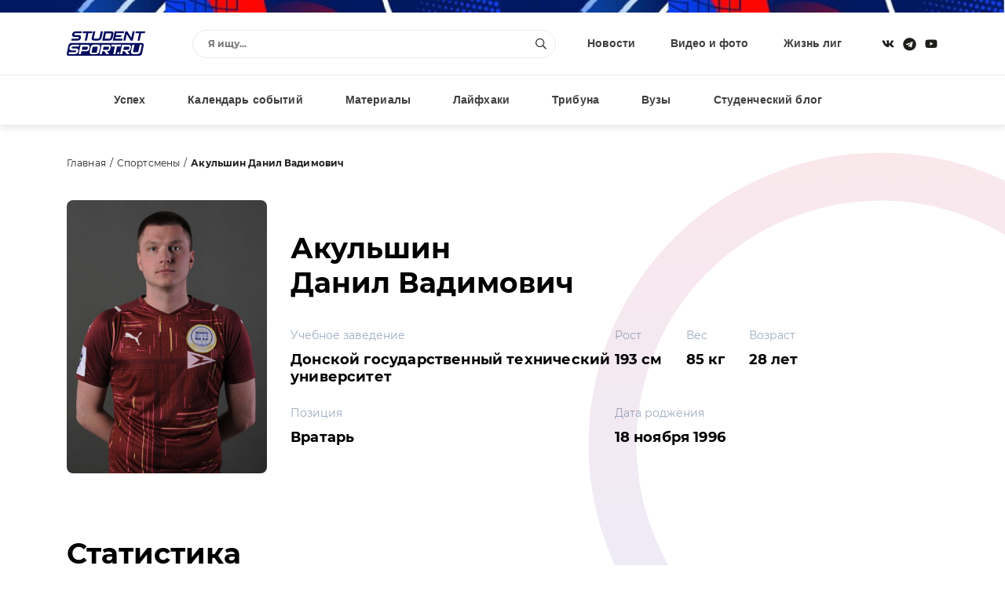

--- FILE ---
content_type: text/html; charset=windows-1251
request_url: https://www.studentsport.ru/sportsmans/akulshin-danil-vadimovich-701/
body_size: 16798
content:
<!DOCTYPE html>
<html lang="ru">
<head>
<title>Акульшин Данил Вадимович</title>
<meta http-equiv="x-ua-compatible" content="ie=edge">
<meta name="viewport" content="width=device-width, initial-scale=1">
<link type="image/x-icon" rel="shortcut icon" href="https://www.studentsport.ru/favicon.ico">
<link href="https://fonts.googleapis.com/css?family=Roboto:100,100i,300,300i,400,400i,500,500i,700,700i,900,900i" rel="stylesheet"><meta http-equiv="Content-Type" content="text/html; charset=windows-1251" />
<meta name="keywords" content="Акульшин" />
<script type="text/javascript" data-skip-moving="true">(function(w, d, n) {var cl = "bx-core";var ht = d.documentElement;var htc = ht ? ht.className : undefined;if (htc === undefined || htc.indexOf(cl) !== -1){return;}var ua = n.userAgent;if (/(iPad;)|(iPhone;)/i.test(ua)){cl += " bx-ios";}else if (/Android/i.test(ua)){cl += " bx-android";}cl += (/(ipad|iphone|android|mobile|touch)/i.test(ua) ? " bx-touch" : " bx-no-touch");cl += w.devicePixelRatio && w.devicePixelRatio >= 2? " bx-retina": " bx-no-retina";var ieVersion = -1;if (/AppleWebKit/.test(ua)){cl += " bx-chrome";}else if ((ieVersion = getIeVersion()) > 0){cl += " bx-ie bx-ie" + ieVersion;if (ieVersion > 7 && ieVersion < 10 && !isDoctype()){cl += " bx-quirks";}}else if (/Opera/.test(ua)){cl += " bx-opera";}else if (/Gecko/.test(ua)){cl += " bx-firefox";}if (/Macintosh/i.test(ua)){cl += " bx-mac";}ht.className = htc ? htc + " " + cl : cl;function isDoctype(){if (d.compatMode){return d.compatMode == "CSS1Compat";}return d.documentElement && d.documentElement.clientHeight;}function getIeVersion(){if (/Opera/i.test(ua) || /Webkit/i.test(ua) || /Firefox/i.test(ua) || /Chrome/i.test(ua)){return -1;}var rv = -1;if (!!(w.MSStream) && !(w.ActiveXObject) && ("ActiveXObject" in w)){rv = 11;}else if (!!d.documentMode && d.documentMode >= 10){rv = 10;}else if (!!d.documentMode && d.documentMode >= 9){rv = 9;}else if (d.attachEvent && !/Opera/.test(ua)){rv = 8;}if (rv == -1 || rv == 8){var re;if (n.appName == "Microsoft Internet Explorer"){re = new RegExp("MSIE ([0-9]+[\.0-9]*)");if (re.exec(ua) != null){rv = parseFloat(RegExp.$1);}}else if (n.appName == "Netscape"){rv = 11;re = new RegExp("Trident/.*rv:([0-9]+[\.0-9]*)");if (re.exec(ua) != null){rv = parseFloat(RegExp.$1);}}}return rv;}})(window, document, navigator);</script>


<link href="/bitrix/cache/css/s1/v1.0/page_e1f8878e09a80682aa319288a3615a44/page_e1f8878e09a80682aa319288a3615a44_v1.css?1749456640249" type="text/css"  rel="stylesheet" />
<link href="/bitrix/cache/css/s1/v1.0/template_1fbc66815f0933dbbbb5683b42d6d2d7/template_1fbc66815f0933dbbbb5683b42d6d2d7_v1.css?17489559311692549" type="text/css"  data-template-style="true" rel="stylesheet" />







<noscript><img src="https://vk.com/rtrg?p=VK-RTRG-1218959-1hmgL" style="position:fixed; left:-999px;" alt=""/></noscript></head>
<body>
		<div class="notice"></div>
	<div class="page page-inside">
		<div class="page__wrap">				
			<header class="header ">
				<div class="container">
					<div class="header__row">
						<div class="header__social">
							<a class="header__social--item" target="_blank" href="https://vk.com/studentsport">
								<svg class="ico-svg" viewBox="0 0 18 18" xmlns="http://www.w3.org/2000/svg">
									<use xlink:href="/bitrix/templates/v1.0/img/sprite_icons.svg#icon__vk" xmlns:xlink="http://www.w3.org/1999/xlink"></use>
								</svg>
							</a>
							<a class="header__social--item" target="_blank" href="https://t.me/studentsport_ru">
								<svg class="ico-svg" viewBox="0 0 14 15" xmlns="http://www.w3.org/2000/svg">
									<path d="M7 0.96875C3.25391 0.96875 0.21875 4.00391 0.21875 7.75C0.21875 11.4961 3.25391 14.5312 7 14.5312C10.7461 14.5312 13.7812 11.4961 13.7812 7.75C13.7812 4.00391 10.7461 0.96875 7 0.96875ZM10.3086 5.61719L9.21484 10.8672C9.13281 11.25 8.91406 11.332 8.58594 11.168L6.89062 9.91016L6.07031 10.7031C5.98828 10.7852 5.90625 10.8672 5.74219 10.8672L5.85156 9.14453L8.99609 6.30078C9.13281 6.19141 8.96875 6.10938 8.77734 6.21875L4.89453 8.67969L3.22656 8.16016C2.87109 8.05078 2.87109 7.77734 3.30859 7.61328L9.84375 5.09766C10.1445 4.98828 10.418 5.17969 10.3086 5.61719Z"/>
								</svg>
							</a>
														<a class="header__social--item" target="_blank" href="https://www.youtube.com/user/StudentSport/">
								<svg class="ico-svg" viewBox="0 0 18 18" xmlns="http://www.w3.org/2000/svg">
									<use xlink:href="/bitrix/templates/v1.0/img/sprite_icons.svg#icon__youtube" xmlns:xlink="http://www.w3.org/1999/xlink"></use>
								</svg>
							</a>
						</div>
						<a class="header__logo" href="/"><img src="/bitrix/templates/v1.0/img/logo_color.svg" class="img-fluid" alt="" /></a>
						<div class="header__content">
							<div class="header__search">
								<div class="pretty-search pretty-search--desktop">
									<div class="pretty-search__header">
										<button class="pretty-search__button pretty-search__button--back">
											<i>
												<svg class="ico-svg" viewBox="0 0 18 18" xmlns="http://www.w3.org/2000/svg">
													<use xlink:href="/bitrix/templates/v1.0/img/sprite_icons.svg#chevron-left" xmlns:xlink="http://www.w3.org/1999/xlink"></use>
												</svg>
											</i>
										</button>
										<button class="pretty-search__button pretty-search__button--close pretty-search-toggle">
											<i>
												<svg class="ico-svg" viewBox="0 0 18 18" xmlns="http://www.w3.org/2000/svg">
													<use xlink:href="/bitrix/templates/v1.0/img/sprite_icons.svg#icon__close" xmlns:xlink="http://www.w3.org/1999/xlink"></use>
												</svg>
											</i>
										</button>
									</div>
									<div class="pretty-search__field ">
										<div class="pretty-search__field--wrap">
											<form action="/search/" method="get">
												<input type="text" name="q" class="searchtxt pretty-search__field--input" placeholder="Я ищу..." autocomplete="off" />
												<button type="submit" class="pretty-search__field--loop">
													<svg class="ico-svg" viewBox="0 0 18 18" xmlns="http://www.w3.org/2000/svg">
														<use xlink:href="/bitrix/templates/v1.0/img/sprite_icons.svg#icon__search" xmlns:xlink="http://www.w3.org/1999/xlink"></use>
													</svg>
												</button>
											</form>
										</div>
									</div>
									<div class="searchresult pretty-search__result"></div>
								</div><!-- /.pretty-search -->
							</div>
							<ul class="header__nav"><li><a href="/news/">Новости</a></li><li><a href="/media/">Видео и фото</a></li><li><a href="/leagues/">Жизнь лиг</a></li></ul>						</div>
						<div class="header__mobile">
							<a href="#" class="header__mobile--search pretty-search-toggle">
								<svg class="ico-svg" viewBox="0 0 18 18" xmlns="http://www.w3.org/2000/svg">
									<use xlink:href="/bitrix/templates/v1.0/img/sprite_icons.svg#icon__search" xmlns:xlink="http://www.w3.org/1999/xlink"></use>
								</svg>
							</a>
							<a href="#" class="header__mobile--toggle nav-toggle">
								<svg class="ico-svg" viewBox="0 0 18 18" xmlns="http://www.w3.org/2000/svg">
									<use xlink:href="/bitrix/templates/v1.0/img/sprite_icons.svg#icon__menu" xmlns:xlink="http://www.w3.org/1999/xlink"></use>
								</svg>
							</a>
						</div>
					</div>
				</div>
			</header>			
			<nav class="nav">
				<div class="container">
					<div class="nav__row">
						<ul class="nav__menu"><li><a href="/luck/">Успех</a></li><li><a href="/events/">Календарь событий</a></li><li><a href="/materials/">Материалы</a></li><li><a href="/lifehacks/">Лайфхаки</a></li><li><a href="/tribune/">Трибуна</a></li><li><a href="/universities/">Вузы</a></li><li><a href="/studblog/">Студенческий блог</a></li></ul>						<a href="#" class="profileenter">Авторизация</a><div class="hide">
		<div class="modal modal-sm" id="enter">
			<div class="modal__form">
				<div class="modal__header text-center">Вход</div>
				<div class="form-group">
					<input type="text" class="email field" name="" placeholder="Введите e-mail">
				</div>
				<div class="form-group">
					<input type="password" class="enterpassword field" name="" placeholder="Введите пароль">
				</div>
				<button class="send btn-color">
					<span>Вход</span>
				</button>
			</div>
			<div class="modal__text">Авторизуясь, вы соглашаетесь <a href="/terms/">с правилами пользования сайтом </a> и даёте <a href="/privacy-policy/">согласие на обработку персональных данных.</a></div>
			<div class="modal__divider">или</div>
			<div class="modal__social" id="uLogin_c16e3a0f" data-uloginid="c16e3a0f" data-ulogin="display=buttons;optional=first_name,last_name,nickname,photo,photo_big;callback=callbackUlogin">
				<span data-uloginbutton="odnoklassniki" class="modal__social--item">
					<img src="/bitrix/templates/v1.0/img/auth__social_icon_01.svg" class="img-fluid" alt="">
				</span>
				<span data-uloginbutton="twitter" class="modal__social--item">
					<img src="/bitrix/templates/v1.0/img/auth__social_icon_02.svg" class="img-fluid" alt="">
				</span>
				<span data-uloginbutton="facebook" class="modal__social--item">
					<img src="/bitrix/templates/v1.0/img/auth__social_icon_03.svg" class="img-fluid" alt="">
				</span>
				<span data-uloginbutton="vkontakte" class="modal__social--item">
					<img src="/bitrix/templates/v1.0/img/auth__social_icon_04.svg" class="img-fluid" alt="">
				</span>
			</div>
			<div class="modal__links">
				<a class="profilerecovery" href="#">Не помню пароль</a>
				<a class="profilereg" href="#">Создать аккаунт</a>
			</div>
		</div>
		<div class="modal modal-sm" id="reg">
			<div class="modal__form">
				<div class="modal__header text-center">Регистрация</div>
				<div class="form-group">
					<input type="text" class="name field" name="" placeholder="Введите имя">
				</div>
				<div class="form-group">
					<input type="text" class="last_name field" name="" placeholder="Введите фамилию">
				</div>
				<div class="form-group">
					<input type="text" class="email field" name="" placeholder="Введите e-mail">
				</div>
				<div class="form-group">
					<input type="password" class="regpassword field" name="" placeholder="Введите пароль">
				</div>
				<div class="form-group">
					<input type="password" class="regpassword_confirm field" name="" placeholder="Повторите пароль">
				</div>
				<button class="send btn-color">
					<span>Регистрация</span>
				</button>
			</div>
			<div class="modal__text">Регистрируясь, вы соглашаетесь <a href="/terms/">с правилами пользования сайтом </a> и даёте <a href="/privacy-policy/">согласие на обработку персональных данных.</a></div>
			<div class="modal__divider">или</div>
			<div class="modal__social" id="uLogin_371228b9" data-uloginid="371228b9" data-ulogin="display=buttons;optional=first_name,last_name,nickname,photo,photo_big;callback=callbackUlogin">
				<span data-uloginbutton="odnoklassniki" class="modal__social--item">
					<img src="/bitrix/templates/v1.0/img/auth__social_icon_01.svg" class="img-fluid" alt="">
				</span>
				<span data-uloginbutton="twitter" class="modal__social--item">
					<img src="/bitrix/templates/v1.0/img/auth__social_icon_02.svg" class="img-fluid" alt="">
				</span>
				<span data-uloginbutton="facebook" class="modal__social--item">
					<img src="/bitrix/templates/v1.0/img/auth__social_icon_03.svg" class="img-fluid" alt="">
				</span>
				<span data-uloginbutton="vkontakte" class="modal__social--item">
					<img src="/bitrix/templates/v1.0/img/auth__social_icon_04.svg" class="img-fluid" alt="">
				</span>
			</div>
			<div class="modal__links modal__links--center">
				<a class="profileenter" href="#">У меня есть аккаунт</a>
			</div>
		</div>
		<div class="modal modal-sm" id="confirm">
			<div class="modal__header text-center">Подтверждение регистрации</div>
			<div class="modal__info">На ваш e-mail отправлено письмо с ссылкой, перейдите по ссылке для завершения регистрации.</div>
		</div>
		
		<div class="modal modal-sm" id="recovery">
			<div class="modal__form">
				<div class="modal__header text-center">Восстановление пароля</div>
				<div class="form-group">
					<input type="text" class="email field" name="" placeholder="Введите e-mail">
				</div>
				<button class="send btn-color">
					<span>Восстановить</span>
				</button>
			</div>
			<div class="modal__links modal__links--center">
				<a class="profileenter" href="#">Войти</a>
			</div>
		</div>
		
		<div class="modal modal-sm" id="recovery_confirm">
			<div class="modal__form">
				<div class="modal__header text-center">Восстановление пароля</div>
				<div class="modal__info">На ваш e-mail отправлено письмо с кодом подтверждения смены пароля.</div>
				<input type="hidden" class="email" value="" />
				<div class="form-group">					
					<input type="text" class="code field" name="" placeholder="Введите код">
				</div>
				<div class="form-group">
					<input type="password" class="recpassword field" name="" placeholder="Введите пароль">
				</div>
				<div class="form-group">
					<input type="password" class="recpassword_confirm field" name="" placeholder="Повторите пароль">
				</div>
				<button class="send btn-color">
					<span>Восстановить</span>
				</button>
			</div>
		</div>
	</div>					</div>
				</div>
			</nav>    
			<nav class="nav-mobile">
				<a href="#" class="nav-mobile__close nav-toggle">
					<svg class="ico-svg" viewBox="0 0 18 18" xmlns="http://www.w3.org/2000/svg">
						<use xlink:href="/bitrix/templates/v1.0/img/sprite_icons.svg#icon__close" xmlns:xlink="http://www.w3.org/1999/xlink"></use>
					</svg>
				</a>
				<div class="nav-mobile__auth">
		<a class="nav-mobile__auth--button profilereg" href="#">
			<i>
				<svg class="ico-svg" viewBox="0 0 640 512" xmlns="http://www.w3.org/2000/svg">
					<use xlink:href="/bitrix/templates/v1.0/img/sprite_icons.svg#user-plus" xmlns:xlink="http://www.w3.org/1999/xlink"></use>
				</svg>
			</i>
		</a>
		<a class="nav-mobile__auth--button profileenter" href="#">
			<i>
				<svg class="ico-svg" viewBox="0 0 512 512" xmlns="http://www.w3.org/2000/svg">
					<use xlink:href="/bitrix/templates/v1.0/img/sprite_icons.svg#sign-in-alt" xmlns:xlink="http://www.w3.org/1999/xlink"></use>
				</svg>
			</i>
		</a>
	</div>				<div class="nav-mobile__search">
					<div class="search">
						<form class="form" action="/search/" method="get">
							<input type="text" class="search__input" name="q" placeholder="Я ищу...">
							<button type="submit" class="search__button">
								<svg class="ico-svg" viewBox="0 0 18 18" xmlns="http://www.w3.org/2000/svg">
									<use xlink:href="/bitrix/templates/v1.0/img/sprite_icons.svg#icon__search" xmlns:xlink="http://www.w3.org/1999/xlink"></use>
								</svg>
							</button>
						</form>
					</div>
				</div>
				<ul class="nav-mobile__menu"><li><a href="/news/"><span>Новости</span></a></li><li><a href="/media/"><span>Видео и фото</span></a></li><li><a href="/leagues/"><span>Жизнь лиг</span></a></li><li><a href="/luck/"><span>Успех</span></a></li><li><a href="/events/"><span>Календарь событий</span></a></li><li><a href="/materials/"><span>Материалы</span></a></li><li><a href="/lifehacks/"><span>Лайфхаки</span></a></li><li><a href="/tribune/"><span>Трибуна</span></a></li><li><a href="/universities/"><span>Вузы</span></a></li><li><a href="/studblog/"><span>Студенческий блог</span></a></li></ul>				<div class="nav-mobile__social">
					<a class="header__social--item" href="https://vk.com/studentsport" target="_blank">
						<svg class="ico-svg" viewBox="0 0 18 18" xmlns="http://www.w3.org/2000/svg">
							<use xlink:href="/bitrix/templates/v1.0/img/sprite_icons.svg#icon__vk" xmlns:xlink="http://www.w3.org/1999/xlink"></use>
						</svg>
					</a>
					<a class="header__social--item" target="_blank" href="https://t.me/studentsport_ru">
						<svg class="ico-svg" viewBox="0 0 14 15" xmlns="http://www.w3.org/2000/svg">
							<path d="M7 0.96875C3.25391 0.96875 0.21875 4.00391 0.21875 7.75C0.21875 11.4961 3.25391 14.5312 7 14.5312C10.7461 14.5312 13.7812 11.4961 13.7812 7.75C13.7812 4.00391 10.7461 0.96875 7 0.96875ZM10.3086 5.61719L9.21484 10.8672C9.13281 11.25 8.91406 11.332 8.58594 11.168L6.89062 9.91016L6.07031 10.7031C5.98828 10.7852 5.90625 10.8672 5.74219 10.8672L5.85156 9.14453L8.99609 6.30078C9.13281 6.19141 8.96875 6.10938 8.77734 6.21875L4.89453 8.67969L3.22656 8.16016C2.87109 8.05078 2.87109 7.77734 3.30859 7.61328L9.84375 5.09766C10.1445 4.98828 10.418 5.17969 10.3086 5.61719Z"/>
						</svg>
					</a>
										<a class="header__social--item" href="https://www.youtube.com/user/StudentSport/" target="_blank">
						<svg class="ico-svg" viewBox="0 0 18 18" xmlns="http://www.w3.org/2000/svg">
							<use xlink:href="/bitrix/templates/v1.0/img/sprite_icons.svg#icon__youtube" xmlns:xlink="http://www.w3.org/1999/xlink"></use>
						</svg>
					</a>
				</div>
			</nav>
			
			<div class="search-mobile">
				<div class="pretty-search pretty-search--mobile">
					<div class="pretty-search__header">
						<button class="pretty-search__button pretty-search__button--back">
							<i>
								<svg class="ico-svg" viewBox="0 0 18 18" xmlns="http://www.w3.org/2000/svg">
									<use xlink:href="/bitrix/templates/v1.0/img/sprite_icons.svg#chevron-left" xmlns:xlink="http://www.w3.org/1999/xlink"></use>
								</svg>
							</i>
						</button>
						<button class="pretty-search__button pretty-search__button--close pretty-search-toggle">
							<i>
								<svg class="ico-svg" viewBox="0 0 18 18" xmlns="http://www.w3.org/2000/svg">
									<use xlink:href="/bitrix/templates/v1.0/img/sprite_icons.svg#icon__close" xmlns:xlink="http://www.w3.org/1999/xlink"></use>
								</svg>
							</i>
						</button>
					</div>
					<div class="pretty-search__field">
						<div class="pretty-search__field--wrap">
							<form action="/search/" method="get">
								<input type="text" name="q" class="msearchtxt pretty-search__field--input" />
								<div class="pretty-search__field--loop">
									<svg class="ico-svg" viewBox="0 0 18 18" xmlns="http://www.w3.org/2000/svg">
										<use xlink:href="/bitrix/templates/v1.0/img/sprite_icons.svg#icon__search" xmlns:xlink="http://www.w3.org/1999/xlink"></use>
									</svg>
								</div>
							</form>
						</div>
					</div><!-- /.pretty-search__field -->
					<div class="msearchresult pretty-search__result"></div>
				</div>
			</div>

			
			<div class="main main-profile">
		<div class="container">
			<ul class="breadcrumb">
				<li><a href="/">Главная</a></li>
				<li><a href="/sportsmans/">Спортсмены</a></li>
				<li><strong>Акульшин Данил Вадимович</strong></li>
			</ul>			
			<div class="profile"><div class="profile__image">
						<div class="profile__image--wrap">
							<img src="/upload/resize/sportsman-detail/0d6/0d6f1699eb4c6916c0437883378ac213-akulshin-danil-vadimovich.jpg" alt="" class="img-fluid" />
						</div>
					</div><div class="profile__mobile">
					<div class="profile__name">Акульшин <br/>Данил Вадимович</div><div class="profile__data mb-0">
							<div class="profile__data--label">Позиция</div>
							<div class="profile__data--value">Вратарь</div>
						</div></div>
				<div class="profile__content">
					<div class="profile__name hide-xs-only hide-sm-only">Акульшин <br/>Данил Вадимович</div>
					<div class="profile__content--row"><div class="profile__content--column">
								<div class="profile__data">
									<div class="profile__data--label">Учебное заведение</div>
									<div class="profile__data--value">Донской государственный технический университет</div>
								</div>
							</div><div class="profile__content--column">
								<ul class="profile__params"><li>
											<div class="profile__params--label">Рост</div>
											<div class="profile__params--value">193 см</div>
										</li><li>
											<div class="profile__params--label">Вес</div>
											<div class="profile__params--value">85 кг</div>
										</li><li>
											<div class="profile__params--label">Возраст</div>
											<div class="profile__params--value">28 лет</div>
										</li></ul>
							</div></div>
					<div class="profile__content--row reverse">
						<div class="profile__content--column"><div class="profile__data hide-xs-only hide-sm-only">
									<div class="profile__data--label">Позиция</div>
									<div class="profile__data--value">Вратарь</div>
								</div></div><div class="profile__content--column">  
								<div class="profile__data">
									<div class="profile__data--label">Дата роджения</div>
									<div class="profile__data--value">18 ноября 1996</div>
								</div>
							</div></div>
				</div>
			</div>
			<div class="row">
				<div class="col col-xs-12 col-lg-8 col-gutter-lr"><h2>Статистика</h2>
						<div class="profile-stat">
							<div class="profile-stat__mobile">
								<div class="profile-stat__slider swiper-container">
									<div class="swiper-wrapper"><div class="swiper-slide">
													<div class="stat-item">
														<div class="stat-item__elem">
															<div class="stat-item__label">Сезон</div>
															<div class="stat-item__value">
																<div class="stat-item__date">2019-2020</div>
															</div>
														</div>
														<div class="stat-item__elem">
															<div class="stat-item__label">Команда</div>
															<div class="stat-item__value">
																<div class="stat-item__command"><div class="stat-item__command--logo">
																			<img src="/upload/resize/match-team-small/b97/b97da973c3d0d7caf7250cd2056ff544.jpg" alt="" class="img-fluid">
																		</div><div class="stat-item__command--info">
																		<strong>ФК ДГТУ</strong><span>Ростов-на-Дону</span></div>
																</div>
															</div>
														</div>
														<div class="stat-item__elem">
															<div class="stat-item__label">Чемпионат</div>
															<div class="stat-item__value">
																<div class="stat-item__legua">НСФЛ Премьер-группа</div>
															</div>
														</div>
														<div class="stat-item__data">
															<div class="stat-item__data--elem">
																<span>Г</span>
																<strong>0</strong>
															</div>
															<div class="stat-item__data--divider"></div>
															<div class="stat-item__data--elem">
																<span>П</span>
																<strong>0</strong>
															</div>
															<div class="stat-item__data--divider"></div>
															<div class="stat-item__data--elem">
																<span>ЖК</span>
																<strong>1</strong>
															</div>
															<div class="stat-item__data--divider"></div>
															<div class="stat-item__data--elem">
																<span>КК</span>
																<strong>0</strong>
															</div>
														</div>
													</div>
												</div><div class="swiper-slide">
													<div class="stat-item">
														<div class="stat-item__elem">
															<div class="stat-item__label">Сезон</div>
															<div class="stat-item__value">
																<div class="stat-item__date">2021-2021</div>
															</div>
														</div>
														<div class="stat-item__elem">
															<div class="stat-item__label">Команда</div>
															<div class="stat-item__value">
																<div class="stat-item__command"><div class="stat-item__command--logo">
																			<img src="/upload/resize/match-team-small/b97/b97da973c3d0d7caf7250cd2056ff544.jpg" alt="" class="img-fluid">
																		</div><div class="stat-item__command--info">
																		<strong>ФК ДГТУ</strong><span>Ростов-на-Дону</span></div>
																</div>
															</div>
														</div>
														<div class="stat-item__elem">
															<div class="stat-item__label">Чемпионат</div>
															<div class="stat-item__value">
																<div class="stat-item__legua">НСФЛ Высший дивизион. Группа А</div>
															</div>
														</div>
														<div class="stat-item__data">
															<div class="stat-item__data--elem">
																<span>Г</span>
																<strong>0</strong>
															</div>
															<div class="stat-item__data--divider"></div>
															<div class="stat-item__data--elem">
																<span>П</span>
																<strong>0</strong>
															</div>
															<div class="stat-item__data--divider"></div>
															<div class="stat-item__data--elem">
																<span>ЖК</span>
																<strong>0</strong>
															</div>
															<div class="stat-item__data--divider"></div>
															<div class="stat-item__data--elem">
																<span>КК</span>
																<strong>0</strong>
															</div>
														</div>
													</div>
												</div><div class="swiper-slide">
													<div class="stat-item">
														<div class="stat-item__elem">
															<div class="stat-item__label">Сезон</div>
															<div class="stat-item__value">
																<div class="stat-item__date">2022-2022</div>
															</div>
														</div>
														<div class="stat-item__elem">
															<div class="stat-item__label">Команда</div>
															<div class="stat-item__value">
																<div class="stat-item__command"><div class="stat-item__command--logo">
																			<img src="/upload/resize/match-team-small/b97/b97da973c3d0d7caf7250cd2056ff544.jpg" alt="" class="img-fluid">
																		</div><div class="stat-item__command--info">
																		<strong>ФК ДГТУ</strong><span>Ростов-на-Дону</span></div>
																</div>
															</div>
														</div>
														<div class="stat-item__elem">
															<div class="stat-item__label">Чемпионат</div>
															<div class="stat-item__value">
																<div class="stat-item__legua">НСФЛ Высший дивизион. Группа А</div>
															</div>
														</div>
														<div class="stat-item__data">
															<div class="stat-item__data--elem">
																<span>Г</span>
																<strong>0</strong>
															</div>
															<div class="stat-item__data--divider"></div>
															<div class="stat-item__data--elem">
																<span>П</span>
																<strong>0</strong>
															</div>
															<div class="stat-item__data--divider"></div>
															<div class="stat-item__data--elem">
																<span>ЖК</span>
																<strong>0</strong>
															</div>
															<div class="stat-item__data--divider"></div>
															<div class="stat-item__data--elem">
																<span>КК</span>
																<strong>0</strong>
															</div>
														</div>
													</div>
												</div></div>
								</div>
								<div class="profile-stat__nav">
									<div class="profile-stat__scrollbar swiper-scrollbar"></div>
									<div class="profile-stat__counter"><span class="profile-stat__counter--current">1</span>/<span class="profile-stat__counter--total">3</span></div>
								</div>
							</div>
							<div class="profile-stat__desktop">
								<div class="table-responsive">
									<table class="table">
										<tr>
											<th>Сезон</th>
											<th>Команда</th>
											<th>Чемпионат</th>
											<th>Г</th>
											<th>П</th>
											<th>ЖК</th>
											<th>КК</th>
										</tr><tr>
													<td class="text-nowrap"><strong>2019-2020</strong></td>
													<td>
														<a href="/leagues/nsfl/teams/futbolnyy-klub-dgtu-man/" class="tourney__command"><div class="tourney__command--logo">
																	<img src="/upload/resize/match-team-small/b97/b97da973c3d0d7caf7250cd2056ff544.jpg" class="img-fluid" alt="">
																</div><div class="tourney__command--info">
																<strong>ФК ДГТУ</strong><span>Ростов-на-Дону</span></div>
														</a>
													</td>
													<td>НСФЛ Премьер-группа</td>
													<td><strong>0</strong></td>
													<td><strong>0</strong></td>
													<td><strong>1</strong></td>
													<td><strong>0</strong></td>
												</tr><tr>
													<td class="text-nowrap"><strong>2021-2021</strong></td>
													<td>
														<a href="/leagues/nsfl/teams/futbolnyy-klub-dgtu-man/" class="tourney__command"><div class="tourney__command--logo">
																	<img src="/upload/resize/match-team-small/b97/b97da973c3d0d7caf7250cd2056ff544.jpg" class="img-fluid" alt="">
																</div><div class="tourney__command--info">
																<strong>ФК ДГТУ</strong><span>Ростов-на-Дону</span></div>
														</a>
													</td>
													<td>НСФЛ Высший дивизион. Группа А</td>
													<td><strong>0</strong></td>
													<td><strong>0</strong></td>
													<td><strong>0</strong></td>
													<td><strong>0</strong></td>
												</tr><tr>
													<td class="text-nowrap"><strong>2022-2022</strong></td>
													<td>
														<a href="/leagues/nsfl/teams/futbolnyy-klub-dgtu-man/" class="tourney__command"><div class="tourney__command--logo">
																	<img src="/upload/resize/match-team-small/b97/b97da973c3d0d7caf7250cd2056ff544.jpg" class="img-fluid" alt="">
																</div><div class="tourney__command--info">
																<strong>ФК ДГТУ</strong><span>Ростов-на-Дону</span></div>
														</a>
													</td>
													<td>НСФЛ Высший дивизион. Группа А</td>
													<td><strong>0</strong></td>
													<td><strong>0</strong></td>
													<td><strong>0</strong></td>
													<td><strong>0</strong></td>
												</tr></table>
								</div>
							</div>
						</div></div>
				<div class="col col-xs-12 col-lg-4 col-gutter-lr">
									</div>
			</div>

		</div>
	</div><div class="result">
			<div class="container">
				<div class="result__switch"><a href="#" class="result__switch--item active" data-tab=".tab2">Прошедшие матчи</a></div>
				<div class="result__main"><div class="result__tab tab2 active">
							<div class="swiper-container result__slider result-slider">
								<div class="swiper-wrapper"><div class="swiper-slide">
											<div class="result__item">
												<div class="result__item--title">17 октября 2022 10:00</div>
												<div class="result__item--row">
													<div class="result__item--divider">:</div>
													<div class="result__item--col">
														<div class="result__item--value">0</div>
														<div class="result__item--logo">
															<img src="/upload/resize/match-team/06b/06b047aa5826711e20a1aab56e9a673a.jpg" class="img-fluid" alt="">
														</div>
														<div class="result__item--name">
															<strong>ФК УрФУ</strong><span>(Екатеринбург)</span></div>
													</div>
													<div class="result__item--col">
														<div class="result__item--value">0</div>
														<div class="result__item--logo">
															<img src="/upload/resize/match-team/b97/b97da973c3d0d7caf7250cd2056ff544.jpg" class="img-fluid" alt="">
														</div>
														<div class="result__item--name">
															<strong>ФК ДГТУ</strong><span>(Ростов-на-Дону)</span></div>
													</div>
												</div>
											</div>
										</div><div class="swiper-slide">
											<div class="result__item">
												<div class="result__item--title">05 октября 2022 10:00</div>
												<div class="result__item--row">
													<div class="result__item--divider">:</div>
													<div class="result__item--col">
														<div class="result__item--value">0</div>
														<div class="result__item--logo">
															<img src="/upload/resize/match-team/b97/b97da973c3d0d7caf7250cd2056ff544.jpg" class="img-fluid" alt="">
														</div>
														<div class="result__item--name">
															<strong>ФК ДГТУ</strong><span>(Ростов-на-Дону)</span></div>
													</div>
													<div class="result__item--col">
														<div class="result__item--value">0</div>
														<div class="result__item--logo">
															<img src="/upload/resize/match-team/7ab/7ab154fb6cd2e8bafcd7fe6a71065897.jpg" class="img-fluid" alt="">
														</div>
														<div class="result__item--name">
															<strong>ФК СевГУ</strong><span>(Севастополь)</span></div>
													</div>
												</div>
											</div>
										</div><div class="swiper-slide">
											<div class="result__item">
												<div class="result__item--title">04 октября 2022 10:00</div>
												<div class="result__item--row">
													<div class="result__item--divider">:</div>
													<div class="result__item--col">
														<div class="result__item--value">0</div>
														<div class="result__item--logo">
															<img src="/upload/resize/match-team/b97/b97da973c3d0d7caf7250cd2056ff544.jpg" class="img-fluid" alt="">
														</div>
														<div class="result__item--name">
															<strong>ФК ДГТУ</strong><span>(Ростов-на-Дону)</span></div>
													</div>
													<div class="result__item--col">
														<div class="result__item--value">1</div>
														<div class="result__item--logo">
															<img src="/upload/resize/match-team/85b/85bb85d35c655b02197c51ac24187c9a.jpg" class="img-fluid" alt="">
														</div>
														<div class="result__item--name">
															<strong>ФК ЮФУ</strong><span>(Ростов-на-Дону)</span></div>
													</div>
												</div>
											</div>
										</div><div class="swiper-slide">
											<div class="result__item">
												<div class="result__item--title">03 октября 2022 12:30</div>
												<div class="result__item--row">
													<div class="result__item--divider">:</div>
													<div class="result__item--col">
														<div class="result__item--value">2</div>
														<div class="result__item--logo">
															<img src="/upload/resize/match-team/b97/b97da973c3d0d7caf7250cd2056ff544.jpg" class="img-fluid" alt="">
														</div>
														<div class="result__item--name">
															<strong>ФК ДГТУ</strong><span>(Ростов-на-Дону)</span></div>
													</div>
													<div class="result__item--col">
														<div class="result__item--value">0</div>
														<div class="result__item--logo">
															<img src="/upload/resize/match-team/327/3272063480f907bdb09f0118c105cbac.jpg" class="img-fluid" alt="">
														</div>
														<div class="result__item--name">
															<strong>ФК ТГУ</strong><span>(Тамбов)</span></div>
													</div>
												</div>
											</div>
										</div><div class="swiper-slide">
											<div class="result__item">
												<div class="result__item--title">15 ноября 2021 10:00</div>
												<div class="result__item--row">
													<div class="result__item--divider">:</div>
													<div class="result__item--col">
														<div class="result__item--value">1</div>
														<div class="result__item--logo">
															<img src="/upload/resize/match-team/ea8/ea878560ffac265d6ef8bfe415c65597.jpg" class="img-fluid" alt="">
														</div>
														<div class="result__item--name">
															<strong>ФК ЧГУ</strong><span>(Грозный)</span></div>
													</div>
													<div class="result__item--col">
														<div class="result__item--value">2</div>
														<div class="result__item--logo">
															<img src="/upload/resize/match-team/b97/b97da973c3d0d7caf7250cd2056ff544.jpg" class="img-fluid" alt="">
														</div>
														<div class="result__item--name">
															<strong>ФК ДГТУ</strong><span>(Ростов-на-Дону)</span></div>
													</div>
												</div>
											</div>
										</div><div class="swiper-slide">
											<div class="result__item">
												<div class="result__item--title">09 октября 2021 12:30</div>
												<div class="result__item--row">
													<div class="result__item--divider">:</div>
													<div class="result__item--col">
														<div class="result__item--value">0</div>
														<div class="result__item--logo">
															<img src="/upload/resize/match-team/008/008ac19bb88b68debe8a4baa6d7220c0.jpg" class="img-fluid" alt="">
														</div>
														<div class="result__item--name">
															<strong>ФК СГУ</strong><span>(Саратов)</span></div>
													</div>
													<div class="result__item--col">
														<div class="result__item--value">2</div>
														<div class="result__item--logo">
															<img src="/upload/resize/match-team/b97/b97da973c3d0d7caf7250cd2056ff544.jpg" class="img-fluid" alt="">
														</div>
														<div class="result__item--name">
															<strong>ФК ДГТУ</strong><span>(Ростов-на-Дону)</span></div>
													</div>
												</div>
											</div>
										</div><div class="swiper-slide">
											<div class="result__item">
												<div class="result__item--title">07 октября 2021 12:30</div>
												<div class="result__item--row">
													<div class="result__item--divider">:</div>
													<div class="result__item--col">
														<div class="result__item--value">0</div>
														<div class="result__item--logo">
															<img src="/upload/resize/match-team/b97/b97da973c3d0d7caf7250cd2056ff544.jpg" class="img-fluid" alt="">
														</div>
														<div class="result__item--name">
															<strong>ФК ДГТУ</strong><span>(Ростов-на-Дону)</span></div>
													</div>
													<div class="result__item--col">
														<div class="result__item--value">2</div>
														<div class="result__item--logo">
															<img src="/upload/resize/match-team/f45/f45051aa3be855c38e411f1697dbc5f2.jpg" class="img-fluid" alt="">
														</div>
														<div class="result__item--name">
															<strong>ФК СГУС</strong></div>
													</div>
												</div>
											</div>
										</div><div class="swiper-slide">
											<div class="result__item">
												<div class="result__item--title">08 ноября 2019 10:30</div>
												<div class="result__item--row">
													<div class="result__item--divider">:</div>
													<div class="result__item--col">
														<div class="result__item--value">0</div>
														<div class="result__item--logo">
															<img src="/upload/resize/match-team/b97/b97da973c3d0d7caf7250cd2056ff544.jpg" class="img-fluid" alt="">
														</div>
														<div class="result__item--name">
															<strong>ФК ДГТУ</strong><span>(Ростов-на-Дону)</span></div>
													</div>
													<div class="result__item--col">
														<div class="result__item--value">3</div>
														<div class="result__item--logo">
															<img src="/upload/resize/match-team/051/051c60ebf41e218cfb54f21844dd3205.jpg" class="img-fluid" alt="">
														</div>
														<div class="result__item--name">
															<strong>ФК КБГУ</strong></div>
													</div>
												</div>
											</div>
										</div><div class="swiper-slide">
											<div class="result__item">
												<div class="result__item--title">07 ноября 2019 10:30</div>
												<div class="result__item--row">
													<div class="result__item--divider">:</div>
													<div class="result__item--col">
														<div class="result__item--value">1</div>
														<div class="result__item--logo">
															<img src="/upload/resize/match-team/b97/b97da973c3d0d7caf7250cd2056ff544.jpg" class="img-fluid" alt="">
														</div>
														<div class="result__item--name">
															<strong>ФК ДГТУ</strong><span>(Ростов-на-Дону)</span></div>
													</div>
													<div class="result__item--col">
														<div class="result__item--value">1</div>
														<div class="result__item--logo">
															<img src="/upload/resize/match-team/6be/6be871406c276191af94f9fcdd058484.jpg" class="img-fluid" alt="">
														</div>
														<div class="result__item--name">
															<strong>ФК ДВФУ</strong><span>(Владивосток)</span></div>
													</div>
												</div>
											</div>
										</div><div class="swiper-slide">
											<div class="result__item">
												<div class="result__item--title">06 ноября 2019 13:00</div>
												<div class="result__item--row">
													<div class="result__item--divider">:</div>
													<div class="result__item--col">
														<div class="result__item--value">5</div>
														<div class="result__item--logo">
															<img src="/upload/resize/match-team/012/0123fbc0943f3e2d3db27b7e31e8dcc3.jpg" class="img-fluid" alt="">
														</div>
														<div class="result__item--name">
															<strong>ФК ОрелГУ</strong><span>(Орёл)</span></div>
													</div>
													<div class="result__item--col">
														<div class="result__item--value">2</div>
														<div class="result__item--logo">
															<img src="/upload/resize/match-team/b97/b97da973c3d0d7caf7250cd2056ff544.jpg" class="img-fluid" alt="">
														</div>
														<div class="result__item--name">
															<strong>ФК ДГТУ</strong><span>(Ростов-на-Дону)</span></div>
													</div>
												</div>
											</div>
										</div></div>
							</div>
						</div><div class="result__nav">
						<div class="result__nav--scrollbar"></div>
						<div class="result__nav--counter">
							<span class="result__nav--current">1</span>/
							<span class="result__nav--total"></span>
						</div>
					</div></div>
			</div>
		</div><div class="players">
			<div class="container">
				<div class="players__header">Игроки команды</div>
				<div class="players__row"><div class="players__primary">
									<div class="players__primary--image">
										<a href="/sportsmans/akulshin-danil-vadimovich-701/"><img src="/upload/resize/team-player-list/0d6/0d6f1699eb4c6916c0437883378ac213.jpg" alt="" class="img-fluid" /></a>
									</div>
									<div class="players__primary--content">
										<div class="players__primary--name">Акульшин Данил Вадимович</div>
										<div class="players__primary--staff">Вратарь</div>
									</div>
								</div><div class="players__wrap">
						<div class="players__slider swiper-container">
							<div class="swiper-wrapper"><div class="swiper-slide">
										<div class="players__item">
											<div class="players__item--image">
												<a href="/sportsmans/titarenko-nikita-viktorovich-4328/"><img src="/upload/resize/team-player-list/870/870069ab75042fa0a4e4bda2dff44c6e.jpg" alt="" class="img-fluid" /></a>
											</div>
											<div class="players__item--name">Титаренко Никита Викторович</div>
											<div class="players__item--staff">Нападающий</div>
										</div>
									</div><div class="swiper-slide">
										<div class="players__item">
											<div class="players__item--image">
												<a href="/sportsmans/knyazev-egor-sergeevich-4327/"><img src="/upload/resize/team-player-list/870/870069ab75042fa0a4e4bda2dff44c6e.jpg" alt="" class="img-fluid" /></a>
											</div>
											<div class="players__item--name">Князев Егор Сергеевич</div>
											<div class="players__item--staff">Нападающий</div>
										</div>
									</div><div class="swiper-slide">
										<div class="players__item">
											<div class="players__item--image">
												<a href="/sportsmans/andriyanov-nikolay-denisovich-4325/"><img src="/upload/resize/team-player-list/870/870069ab75042fa0a4e4bda2dff44c6e.jpg" alt="" class="img-fluid" /></a>
											</div>
											<div class="players__item--name">Андриянов Николай Денисович</div>
											<div class="players__item--staff">Нападающий</div>
										</div>
									</div><div class="swiper-slide">
										<div class="players__item">
											<div class="players__item--image">
												<a href="/sportsmans/agoyan-artur-armenovich-4318/"><img src="/upload/resize/team-player-list/d51/d51c43bc534b3dc46fa60e66f5d97dda.jpg" alt="" class="img-fluid" /></a>
											</div>
											<div class="players__item--name">Агоян Артур Арменович</div>
											<div class="players__item--staff">Нападающий</div>
										</div>
									</div><div class="swiper-slide">
										<div class="players__item">
											<div class="players__item--image">
												<a href="/sportsmans/kvaratskheliya-akaki-revazovich-4369/"><img src="/upload/resize/team-player-list/577/577dcee3a54f3a54484da4f516ccac2a.jpg" alt="" class="img-fluid" /></a>
											</div>
											<div class="players__item--name">Кварацхелия Акаки Ревазович</div>
											<div class="players__item--staff">Полузащитник</div>
										</div>
									</div><div class="swiper-slide">
										<div class="players__item">
											<div class="players__item--image">
												<a href="/sportsmans/kupriyanov-nikita-evgenevich-3737/"><img src="/upload/resize/team-player-list/4cc/4ccf7c10a523b24480532fe929c30128.jpg" alt="" class="img-fluid" /></a>
											</div>
											<div class="players__item--name">Куприянов Никита Евгеньевич</div>
											<div class="players__item--staff">Полузащитник</div>
										</div>
									</div><div class="swiper-slide">
										<div class="players__item">
											<div class="players__item--image">
												<a href="/sportsmans/nesterov-anton-nikolaevich-3738/"><img src="/upload/resize/team-player-list/488/488ffc35a6dbe745990b2fffbd5efc48.jpg" alt="" class="img-fluid" /></a>
											</div>
											<div class="players__item--name">Нестеров Антон Николаевич</div>
											<div class="players__item--staff">Полузащитник</div>
										</div>
									</div><div class="swiper-slide">
										<div class="players__item">
											<div class="players__item--image">
												<a href="/sportsmans/dubrov-gleb-borisovich-4326/"><img src="/upload/resize/team-player-list/20d/20d22a43917039179ab1fb943e0b9e69.jpg" alt="" class="img-fluid" /></a>
											</div>
											<div class="players__item--name">Дубров Глеб Борисович</div>
											<div class="players__item--staff">Полузащитник</div>
										</div>
									</div><div class="swiper-slide">
										<div class="players__item">
											<div class="players__item--image">
												<a href="/sportsmans/shurlov-aleksandr-alekseevich-3739/"><img src="/upload/resize/team-player-list/fb6/fb6fe86357c547c32650cc3d408fa800.jpg" alt="" class="img-fluid" /></a>
											</div>
											<div class="players__item--name">Шурлов Александр Алексеевич</div>
											<div class="players__item--staff">Полузащитник</div>
										</div>
									</div><div class="swiper-slide">
										<div class="players__item">
											<div class="players__item--image">
												<a href="/sportsmans/torosyan-agasi-andranikovich-4316/"><img src="/upload/resize/team-player-list/870/870069ab75042fa0a4e4bda2dff44c6e.jpg" alt="" class="img-fluid" /></a>
											</div>
											<div class="players__item--name">Торосян Агаси Андраникович</div>
											<div class="players__item--staff">Полузащитник</div>
										</div>
									</div><div class="swiper-slide">
										<div class="players__item">
											<div class="players__item--image">
												<a href="/sportsmans/grigoryan-aram-mikaelovich-3668/"><img src="/upload/resize/team-player-list/960/960ec870beded224396df344fe097648.jpg" alt="" class="img-fluid" /></a>
											</div>
											<div class="players__item--name">Григорян Арам Микаелович</div>
											<div class="players__item--staff">Полузащитник</div>
										</div>
									</div><div class="swiper-slide">
										<div class="players__item">
											<div class="players__item--image">
												<a href="/sportsmans/afrailov-emre-sayfiddinovich-4317/"><img src="/upload/resize/team-player-list/870/870069ab75042fa0a4e4bda2dff44c6e.jpg" alt="" class="img-fluid" /></a>
											</div>
											<div class="players__item--name">Афраилов Эмре Сайфиддинович</div>
											<div class="players__item--staff">Защитник</div>
										</div>
									</div><div class="swiper-slide">
										<div class="players__item">
											<div class="players__item--image">
												<a href="/sportsmans/ivanov-aleksey-romanovich-4367/"><img src="/upload/resize/team-player-list/cb4/cb47bbf87fab83b4f698cc9a47673535.jpg" alt="" class="img-fluid" /></a>
											</div>
											<div class="players__item--name">Иванов Алексей Романович</div>
											<div class="players__item--staff">Вратарь</div>
										</div>
									</div><div class="swiper-slide">
										<div class="players__item">
											<div class="players__item--image">
												<a href="/sportsmans/talibov-elvin-baylarovich-3603/"><img src="/upload/resize/team-player-list/4ee/4ee904db912d7b8b5e8ba883fcfdfe96.jpg" alt="" class="img-fluid" /></a>
											</div>
											<div class="players__item--name">Талибов Элвин Байларович</div>
											<div class="players__item--staff">Нападающий</div>
										</div>
									</div><div class="swiper-slide">
										<div class="players__item">
											<div class="players__item--image">
												<a href="/sportsmans/konokotin-vladislav-konstantinovich-3602/"><img src="/upload/resize/team-player-list/bb1/bb1394e6d822364d9738ef1249599403.jpg" alt="" class="img-fluid" /></a>
											</div>
											<div class="players__item--name">Конокотин Владислав Константинович</div>
											<div class="players__item--staff">Полузащитник</div>
										</div>
									</div><div class="swiper-slide">
										<div class="players__item">
											<div class="players__item--image">
												<a href="/sportsmans/rogochiy-bogdan-antonovich-3601/"><img src="/upload/resize/team-player-list/7dd/7dd903d9a6ea5a33f4cd8e6bce6485d7.jpg" alt="" class="img-fluid" /></a>
											</div>
											<div class="players__item--name">Рогочий Богдан Антонович</div>
											<div class="players__item--staff">Защитник</div>
										</div>
									</div><div class="swiper-slide">
										<div class="players__item">
											<div class="players__item--image">
												<a href="/sportsmans/kirsanov-milan-alekseevich-3600/"><img src="/upload/resize/team-player-list/4ca/4cafdf5328d91d4ec15901aac1e47550.jpg" alt="" class="img-fluid" /></a>
											</div>
											<div class="players__item--name">Кирсанов Милан Алексеевич</div>
											<div class="players__item--staff">Вратарь</div>
										</div>
									</div><div class="swiper-slide">
										<div class="players__item">
											<div class="players__item--image">
												<a href="/sportsmans/talibov-elvin-baylarovich-1762/"><img src="/upload/resize/team-player-list/4ee/4ee904db912d7b8b5e8ba883fcfdfe96.jpg" alt="" class="img-fluid" /></a>
											</div>
											<div class="players__item--name">Талибов Элвин Байларович</div>
											<div class="players__item--staff">Нападающий</div>
										</div>
									</div><div class="swiper-slide">
										<div class="players__item">
											<div class="players__item--image">
												<a href="/sportsmans/kutepov-denis-alekseevich-1758/"><img src="/upload/resize/team-player-list/309/309aaf51f7f149d4193740411670d71d.jpg" alt="" class="img-fluid" /></a>
											</div>
											<div class="players__item--name">Кутепов Денис Алексеевич</div>
											<div class="players__item--staff">Полузащитник</div>
										</div>
									</div><div class="swiper-slide">
										<div class="players__item">
											<div class="players__item--image">
												<a href="/sportsmans/shustov-nikita-sergeevich-1680/"><img src="/upload/resize/team-player-list/8f5/8f56fa9885f365885e7ad2ba4fa075d1.jpg" alt="" class="img-fluid" /></a>
											</div>
											<div class="players__item--name">Шустов Никита Сергеевич</div>
											<div class="players__item--staff">Полузащитник</div>
										</div>
									</div><div class="swiper-slide">
										<div class="players__item">
											<div class="players__item--image">
												<a href="/sportsmans/kholmanskikh-vladislav-vladimirovich-1757/"><img src="/upload/resize/team-player-list/2ce/2ced7ab02bb75b2d60066c57ff79fe0a.jpg" alt="" class="img-fluid" /></a>
											</div>
											<div class="players__item--name">Холманских Владислав Владимирович</div>
											<div class="players__item--staff">Полузащитник</div>
										</div>
									</div><div class="swiper-slide">
										<div class="players__item">
											<div class="players__item--image">
												<a href="/sportsmans/zyuzin-aleksandr-evgenevich-1756/"><img src="/upload/resize/team-player-list/d86/d868221fc7cfe5ecb577729257e65a58.jpg" alt="" class="img-fluid" /></a>
											</div>
											<div class="players__item--name">Зюзин Александр Евгеньевич</div>
											<div class="players__item--staff">Полузащитник</div>
										</div>
									</div><div class="swiper-slide">
										<div class="players__item">
											<div class="players__item--image">
												<a href="/sportsmans/rogochiy-bogdan-antonovich-1755/"><img src="/upload/resize/team-player-list/7dd/7dd903d9a6ea5a33f4cd8e6bce6485d7.jpg" alt="" class="img-fluid" /></a>
											</div>
											<div class="players__item--name">Рогочий Богдан Антонович</div>
											<div class="players__item--staff">Защитник</div>
										</div>
									</div><div class="swiper-slide">
										<div class="players__item">
											<div class="players__item--image">
												<a href="/sportsmans/rudenko-kirill-igorevich-1555/"><img src="/upload/resize/team-player-list/64c/64cf30a30055c36f3903bd72b2487e90.jpg" alt="" class="img-fluid" /></a>
											</div>
											<div class="players__item--name">Руденко Кирилл Игоревич</div>
											<div class="players__item--staff">Защитник</div>
										</div>
									</div><div class="swiper-slide">
										<div class="players__item">
											<div class="players__item--image">
												<a href="/sportsmans/mamedov-lachin-akhmadzhonovich-1556/"><img src="/upload/resize/team-player-list/bd0/bd0af1db11402fb5e7582a1ecc93552c.jpg" alt="" class="img-fluid" /></a>
											</div>
											<div class="players__item--name">Мамедов Лачин Ахмаджонович</div>
											<div class="players__item--staff">Полузащитник</div>
										</div>
									</div><div class="swiper-slide">
										<div class="players__item">
											<div class="players__item--image">
												<a href="/sportsmans/gapechkin-aleksandr-igorevich-1518/"><img src="/upload/resize/team-player-list/f2f/f2f82352e3c3acafd2c1982996c73621.jpg" alt="" class="img-fluid" /></a>
											</div>
											<div class="players__item--name">Гапечкин Александр Игоревич</div>
											<div class="players__item--staff">Полузащитник</div>
										</div>
									</div><div class="swiper-slide">
										<div class="players__item">
											<div class="players__item--image">
												<a href="/sportsmans/lukyanov-sergey-mikhaylovich-1517/"><img src="/upload/resize/team-player-list/eb8/eb868c349126073c9b09099cb4fb9bc9.jpg" alt="" class="img-fluid" /></a>
											</div>
											<div class="players__item--name">Лукьянов Сергей Михайлович</div>
											<div class="players__item--staff">Защитник</div>
										</div>
									</div><div class="swiper-slide">
										<div class="players__item">
											<div class="players__item--image">
												<a href="/sportsmans/garnovskiy-merab-merabovich-1519/"><img src="/upload/resize/team-player-list/845/84589301df5e6ed897a5dd35535e4241.jpg" alt="" class="img-fluid" /></a>
											</div>
											<div class="players__item--name">Гарновский Мераб Мерабович</div>
											<div class="players__item--staff">Нападающий</div>
										</div>
									</div><div class="swiper-slide">
										<div class="players__item">
											<div class="players__item--image">
												<a href="/sportsmans/shulzhevskiy-nikolay-evgenevich-1512/"><img src="/upload/resize/team-player-list/043/043dcf729a74dbe378684f538d766567.jpg" alt="" class="img-fluid" /></a>
											</div>
											<div class="players__item--name">Шульжевский Николай Евгеньевич</div>
											<div class="players__item--staff">Нападающий</div>
										</div>
									</div><div class="swiper-slide">
										<div class="players__item">
											<div class="players__item--image">
												<a href="/sportsmans/nazarov-vladislav-vasilevich-1511/"><img src="/upload/resize/team-player-list/248/2484633a285538f722bbd65a6ac45eb4.jpg" alt="" class="img-fluid" /></a>
											</div>
											<div class="players__item--name">Назаров Владислав Васильевич</div>
											<div class="players__item--staff">Нападающий</div>
										</div>
									</div><div class="swiper-slide">
										<div class="players__item">
											<div class="players__item--image">
												<a href="/sportsmans/bezrukov-ruslan-kemilivich-1510/"><img src="/upload/resize/team-player-list/c7e/c7e53ca2f77ec749c5805f90cc0a2a36.jpg" alt="" class="img-fluid" /></a>
											</div>
											<div class="players__item--name">Безруков Руслан Кэмиливич</div>
											<div class="players__item--staff">Полузащитник</div>
										</div>
									</div><div class="swiper-slide">
										<div class="players__item">
											<div class="players__item--image">
												<a href="/sportsmans/zarypbekov-eldiyar-tolubekovich-1466/"><img src="/upload/resize/team-player-list/2a8/2a8682cdaa340223f1a9f919c340c144.jpg" alt="" class="img-fluid" /></a>
											</div>
											<div class="players__item--name">Зарыпбеков Эльдияр Толубекович</div>
											<div class="players__item--staff">Полузащитник</div>
										</div>
									</div><div class="swiper-slide">
										<div class="players__item">
											<div class="players__item--image">
												<a href="/sportsmans/shcherban-dmitriy-andreevich-1465/"><img src="/upload/resize/team-player-list/868/8688f9b864197aedb21109004e172c80.jpg" alt="" class="img-fluid" /></a>
											</div>
											<div class="players__item--name">Щербань Дмитрий Андреевич</div>
											<div class="players__item--staff">Защитник</div>
										</div>
									</div><div class="swiper-slide">
										<div class="players__item">
											<div class="players__item--image">
												<a href="/sportsmans/ksenofontov-kirill-andreevich-1456/"><img src="/upload/resize/team-player-list/d4c/d4c67ccf303550871e2fd30e2d5f7144.jpg" alt="" class="img-fluid" /></a>
											</div>
											<div class="players__item--name">Ксенофонтов Кирилл Андреевич</div>
											<div class="players__item--staff">Полузащитник</div>
										</div>
									</div><div class="swiper-slide">
										<div class="players__item">
											<div class="players__item--image">
												<a href="/sportsmans/semenenko-nikita-olegovich-1441/"><img src="/upload/resize/team-player-list/a10/a109a972a1f9fd1b01881c795d003b01.jpg" alt="" class="img-fluid" /></a>
											</div>
											<div class="players__item--name">Семененко Никита Олегович</div>
											<div class="players__item--staff">Полузащитник</div>
										</div>
									</div><div class="swiper-slide">
										<div class="players__item">
											<div class="players__item--image">
												<a href="/sportsmans/komov-artem-dmitrievich-1440/"><img src="/upload/resize/team-player-list/d09/d095fee6ea8a0ad27589ef6f00d77fa0.jpg" alt="" class="img-fluid" /></a>
											</div>
											<div class="players__item--name">Комов Артем Дмитриевич</div>
											<div class="players__item--staff">Полузащитник</div>
										</div>
									</div><div class="swiper-slide">
										<div class="players__item">
											<div class="players__item--image">
												<a href="/sportsmans/bulatnikov-oleg-dmitrievich-1439/"><img src="/upload/resize/team-player-list/b4f/b4f14a2b26f7d47a13ac1de4b2f16394.jpg" alt="" class="img-fluid" /></a>
											</div>
											<div class="players__item--name">Булатников Олег Дмитриевич</div>
											<div class="players__item--staff">Защитник</div>
										</div>
									</div><div class="swiper-slide">
										<div class="players__item">
											<div class="players__item--image">
												<a href="/sportsmans/slabospitskiy-danil-valerevich-1438/"><img src="/upload/resize/team-player-list/74c/74c8b34f330ceb340bc9055692d9382d.jpg" alt="" class="img-fluid" /></a>
											</div>
											<div class="players__item--name">Слабоспицкий Данил Валерьевич</div>
											<div class="players__item--staff">Защитник</div>
										</div>
									</div><div class="swiper-slide">
										<div class="players__item">
											<div class="players__item--image">
												<a href="/sportsmans/mikaelyan-artem-nverovich-1437/"><img src="/upload/resize/team-player-list/e16/e1614209e19bd5f5ff3d152f9d8b5c56.jpg" alt="" class="img-fluid" /></a>
											</div>
											<div class="players__item--name">Микаелян Артем Нверович</div>
											<div class="players__item--staff">Полузащитник</div>
										</div>
									</div><div class="swiper-slide">
										<div class="players__item">
											<div class="players__item--image">
												<a href="/sportsmans/yushko-kirill-vladimirovich-1436/"><img src="/upload/resize/team-player-list/8e4/8e4d91538dc0af29de253348de457fed.jpg" alt="" class="img-fluid" /></a>
											</div>
											<div class="players__item--name">Юшко Кирилл Владимирович</div>
											<div class="players__item--staff">Полузащитник</div>
										</div>
									</div><div class="swiper-slide">
										<div class="players__item">
											<div class="players__item--image">
												<a href="/sportsmans/shaumyan-david-erikovich-1435/"><img src="/upload/resize/team-player-list/e03/e03701102db3e18107c51bd61a7fafcf.jpg" alt="" class="img-fluid" /></a>
											</div>
											<div class="players__item--name">Шаумян Давид Эрикович</div>
											<div class="players__item--staff">Полузащитник</div>
										</div>
									</div><div class="swiper-slide">
										<div class="players__item">
											<div class="players__item--image">
												<a href="/sportsmans/koshelev-nikita-andreevich-1434/"><img src="/upload/resize/team-player-list/659/6591b9a9968cc813cb1fa1f2d2b24bd5.jpg" alt="" class="img-fluid" /></a>
											</div>
											<div class="players__item--name">Кошелев Никита Андреевич</div>
											<div class="players__item--staff">Защитник</div>
										</div>
									</div><div class="swiper-slide">
										<div class="players__item">
											<div class="players__item--image">
												<a href="/sportsmans/yaskov-dmitriy-leonidovich-737/"><img src="/upload/resize/team-player-list/61c/61c0e77ec8fa169776868c340e5c098b.jpg" alt="" class="img-fluid" /></a>
											</div>
											<div class="players__item--name">Яськов Дмитрий Леонидович</div>
											<div class="players__item--staff">Нападающий</div>
										</div>
									</div><div class="swiper-slide">
										<div class="players__item">
											<div class="players__item--image">
												<a href="/sportsmans/velikanov-aleksandr-vitalevich-736/"><img src="/upload/resize/team-player-list/870/870069ab75042fa0a4e4bda2dff44c6e.jpg" alt="" class="img-fluid" /></a>
											</div>
											<div class="players__item--name">Великанов Александр Витальевич</div>
											<div class="players__item--staff">Нападающий</div>
										</div>
									</div><div class="swiper-slide">
										<div class="players__item">
											<div class="players__item--image">
												<a href="/sportsmans/mudaev-rasul-rustamovich-735/"><img src="/upload/resize/team-player-list/873/873b6ac6ae7d75879bdc7d5170366940.jpg" alt="" class="img-fluid" /></a>
											</div>
											<div class="players__item--name">Мудаев Расул Рустамович</div>
											<div class="players__item--staff">Защитник</div>
										</div>
									</div><div class="swiper-slide">
										<div class="players__item">
											<div class="players__item--image">
												<a href="/sportsmans/babaev-samir-kamil-734/"><img src="/upload/resize/team-player-list/5ae/5ae3bb3362b3d6454312e50a815fe4cd.jpg" alt="" class="img-fluid" /></a>
											</div>
											<div class="players__item--name">Бабаев Самир Камил</div>
											<div class="players__item--staff">Нападающий</div>
										</div>
									</div><div class="swiper-slide">
										<div class="players__item">
											<div class="players__item--image">
												<a href="/sportsmans/kryukov-maksim-sergeevich-733/"><img src="/upload/resize/team-player-list/d5e/d5e4f3b35a11e00a4074cf24627ef56d.jpg" alt="" class="img-fluid" /></a>
											</div>
											<div class="players__item--name">Крюков Максим Сергеевич</div>
											<div class="players__item--staff">Нападающий</div>
										</div>
									</div><div class="swiper-slide">
										<div class="players__item">
											<div class="players__item--image">
												<a href="/sportsmans/bugorskiy-anton-ivanovich-732/"><img src="/upload/resize/team-player-list/630/630fb82f3ec0287aae63002f9880fb5d.jpg" alt="" class="img-fluid" /></a>
											</div>
											<div class="players__item--name">Бугорский Антон Иванович</div>
											<div class="players__item--staff">Нападающий</div>
										</div>
									</div><div class="swiper-slide">
										<div class="players__item">
											<div class="players__item--image">
												<a href="/sportsmans/miroshnichenko-maksim-andreevich-731/"><img src="/upload/resize/team-player-list/d3e/d3eec8225724bd4c400fd76a741d4c53.jpg" alt="" class="img-fluid" /></a>
											</div>
											<div class="players__item--name">Мирошниченко Максим Андреевич</div>
											<div class="players__item--staff">Полузащитник</div>
										</div>
									</div><div class="swiper-slide">
										<div class="players__item">
											<div class="players__item--image">
												<a href="/sportsmans/topuriya-tamaz-arkadevich-730/"><img src="/upload/resize/team-player-list/219/219ba2635fd77dabb0cb8fc461131540.jpg" alt="" class="img-fluid" /></a>
											</div>
											<div class="players__item--name">Топурия Тамаз Аркадьевич</div>
											<div class="players__item--staff">Полузащитник</div>
										</div>
									</div><div class="swiper-slide">
										<div class="players__item">
											<div class="players__item--image">
												<a href="/sportsmans/ermakov-ilya-sergeevich-729/"><img src="/upload/resize/team-player-list/cfc/cfcd1fcc33d937b2fb06896299c02221.jpg" alt="" class="img-fluid" /></a>
											</div>
											<div class="players__item--name">Ермаков Илья Сергеевич</div>
											<div class="players__item--staff">Полузащитник</div>
										</div>
									</div><div class="swiper-slide">
										<div class="players__item">
											<div class="players__item--image">
												<a href="/sportsmans/skrynnik-maksim-aleksandrovich-728/"><img src="/upload/resize/team-player-list/e86/e86f8d6549097ef01e0b85d7a5a1b10e.jpg" alt="" class="img-fluid" /></a>
											</div>
											<div class="players__item--name">Скрынник Максим Александрович</div>
											<div class="players__item--staff">Полузащитник</div>
										</div>
									</div><div class="swiper-slide">
										<div class="players__item">
											<div class="players__item--image">
												<a href="/sportsmans/grebenyukov-dmitriy-ruslanovich-727/"><img src="/upload/resize/team-player-list/f7d/f7dd2a973c9016adb7811b59765131cc.jpg" alt="" class="img-fluid" /></a>
											</div>
											<div class="players__item--name">Гребенюков Дмитрий Русланович</div>
											<div class="players__item--staff">Полузащитник</div>
										</div>
									</div><div class="swiper-slide">
										<div class="players__item">
											<div class="players__item--image">
												<a href="/sportsmans/usmanov-isamatdin-salimzhanovich-726/"><img src="/upload/resize/team-player-list/7b1/7b189b3237df3516ab20ab25f4bd47d3.jpg" alt="" class="img-fluid" /></a>
											</div>
											<div class="players__item--name">Усманов Исаматдин Салимжанович</div>
											<div class="players__item--staff">Полузащитник</div>
										</div>
									</div><div class="swiper-slide">
										<div class="players__item">
											<div class="players__item--image">
												<a href="/sportsmans/salchak-viktor-viktorovich-725/"><img src="/upload/resize/team-player-list/792/792bb78918ddc43615062bf08290aab4.jpg" alt="" class="img-fluid" /></a>
											</div>
											<div class="players__item--name">Салчак Виктор Викторович</div>
											<div class="players__item--staff">Полузащитник</div>
										</div>
									</div><div class="swiper-slide">
										<div class="players__item">
											<div class="players__item--image">
												<a href="/sportsmans/ponedelnik-sergey-aleksandrovich-724/"><img src="/upload/resize/team-player-list/cc5/cc53705b53081d421f53f0b1d73c3fdf.jpg" alt="" class="img-fluid" /></a>
											</div>
											<div class="players__item--name">Понедельник Сергей Александрович</div>
											<div class="players__item--staff">Полузащитник</div>
										</div>
									</div><div class="swiper-slide">
										<div class="players__item">
											<div class="players__item--image">
												<a href="/sportsmans/obrezkov-vadim-sergeevich-723/"><img src="/upload/resize/team-player-list/ebd/ebd4d78bf90a416623c6dffe61eeeb6a.jpg" alt="" class="img-fluid" /></a>
											</div>
											<div class="players__item--name">Обрезков Вадим Сергеевич</div>
											<div class="players__item--staff">Полузащитник</div>
										</div>
									</div><div class="swiper-slide">
										<div class="players__item">
											<div class="players__item--image">
												<a href="/sportsmans/napolov-andrey-andreevich-722/"><img src="/upload/resize/team-player-list/d38/d38557930b91f844e3cfd62f161ecb63.jpg" alt="" class="img-fluid" /></a>
											</div>
											<div class="players__item--name">Наполов Андрей Андреевич</div>
											<div class="players__item--staff">Полузащитник</div>
										</div>
									</div><div class="swiper-slide">
										<div class="players__item">
											<div class="players__item--image">
												<a href="/sportsmans/kosonogov-pavel-alekseevich-721/"><img src="/upload/resize/team-player-list/10a/10adaac68625e4721d7a9e0fef56ff73.jpg" alt="" class="img-fluid" /></a>
											</div>
											<div class="players__item--name">Косоногов Павел Алексеевич</div>
											<div class="players__item--staff">Полузащитник</div>
										</div>
									</div><div class="swiper-slide">
										<div class="players__item">
											<div class="players__item--image">
												<a href="/sportsmans/kolotievskiy-nikita-olegovich-720/"><img src="/upload/resize/team-player-list/029/029659e21f67f2be94a5cf5e81da170a.jpg" alt="" class="img-fluid" /></a>
											</div>
											<div class="players__item--name">Колотиевский Никита Олегович</div>
											<div class="players__item--staff">Полузащитник</div>
										</div>
									</div><div class="swiper-slide">
										<div class="players__item">
											<div class="players__item--image">
												<a href="/sportsmans/ivankov-daniil-sergeevich-719/"><img src="/upload/resize/team-player-list/9ac/9ac14e92ccf4f2adc0f9728443d6e18e.jpg" alt="" class="img-fluid" /></a>
											</div>
											<div class="players__item--name">Иванков Даниил Сергеевич</div>
											<div class="players__item--staff">Полузащитник</div>
										</div>
									</div><div class="swiper-slide">
										<div class="players__item">
											<div class="players__item--image">
												<a href="/sportsmans/zabrodin-sergey-andreevich-718/"><img src="/upload/resize/team-player-list/8a4/8a4bae6d1e730a03dd5c30873ade821a.jpg" alt="" class="img-fluid" /></a>
											</div>
											<div class="players__item--name">Забродин Сергей Андреевич</div>
											<div class="players__item--staff">Полузащитник</div>
										</div>
									</div><div class="swiper-slide">
										<div class="players__item">
											<div class="players__item--image">
												<a href="/sportsmans/bliznichenko-daniil-aleksandrovich-717/"><img src="/upload/resize/team-player-list/058/058a3132f556e8701f360d64aeb837db.jpg" alt="" class="img-fluid" /></a>
											</div>
											<div class="players__item--name">Близниченко Даниил Александрович</div>
											<div class="players__item--staff">Полузащитник</div>
										</div>
									</div><div class="swiper-slide">
										<div class="players__item">
											<div class="players__item--image">
												<a href="/sportsmans/larin-nikita-sergeevich-716/"><img src="/upload/resize/team-player-list/3f9/3f948c7b3cc89a0fa83ac11acf561243.jpg" alt="" class="img-fluid" /></a>
											</div>
											<div class="players__item--name">Ларин Никита Сергеевич</div>
											<div class="players__item--staff">Защитник</div>
										</div>
									</div><div class="swiper-slide">
										<div class="players__item">
											<div class="players__item--image">
												<a href="/sportsmans/naklonnyy-artem-vyacheslavovich-715/"><img src="/upload/resize/team-player-list/429/429244c770d6a4355071e2f1fe974870.jpg" alt="" class="img-fluid" /></a>
											</div>
											<div class="players__item--name">Наклонный Артем Вячеславович</div>
											<div class="players__item--staff">Защитник</div>
										</div>
									</div><div class="swiper-slide">
										<div class="players__item">
											<div class="players__item--image">
												<a href="/sportsmans/nikitin-nikita-sergeevich-714/"><img src="/upload/resize/team-player-list/b22/b22d2f0b618d5d305b42914fb46659a0.jpg" alt="" class="img-fluid" /></a>
											</div>
											<div class="players__item--name">Никитин Никита Сергеевич</div>
											<div class="players__item--staff">Защитник</div>
										</div>
									</div><div class="swiper-slide">
										<div class="players__item">
											<div class="players__item--image">
												<a href="/sportsmans/neskoromnyy-aleksey-aleksandrovich-713/"><img src="/upload/resize/team-player-list/593/5935089f0d172a6797429efec909a446.jpg" alt="" class="img-fluid" /></a>
											</div>
											<div class="players__item--name">Нескоромный Алексей Александрович</div>
											<div class="players__item--staff">Защитник</div>
										</div>
									</div><div class="swiper-slide">
										<div class="players__item">
											<div class="players__item--image">
												<a href="/sportsmans/mironov-stanislav-alekseevich-712/"><img src="/upload/resize/team-player-list/bef/bef6a46d3df73a9cb7683bbc7a64fc42.jpg" alt="" class="img-fluid" /></a>
											</div>
											<div class="players__item--name">Миронов Станислав Алексеевич</div>
											<div class="players__item--staff">Защитник</div>
										</div>
									</div><div class="swiper-slide">
										<div class="players__item">
											<div class="players__item--image">
												<a href="/sportsmans/titarenko-kirill-anatolevich-711/"><img src="/upload/resize/team-player-list/870/870069ab75042fa0a4e4bda2dff44c6e.jpg" alt="" class="img-fluid" /></a>
											</div>
											<div class="players__item--name">Титаренко Кирилл Анатольевич</div>
											<div class="players__item--staff">Защитник</div>
										</div>
									</div><div class="swiper-slide">
										<div class="players__item">
											<div class="players__item--image">
												<a href="/sportsmans/nechay-igor-sergeevich-710/"><img src="/upload/resize/team-player-list/cca/cca9176d8b6d20a5da33cd78a4f0e0a7.jpg" alt="" class="img-fluid" /></a>
											</div>
											<div class="players__item--name">Нечай Игорь Сергеевич</div>
											<div class="players__item--staff">Защитник</div>
										</div>
									</div><div class="swiper-slide">
										<div class="players__item">
											<div class="players__item--image">
												<a href="/sportsmans/sobol-artem-sergeevich-709/"><img src="/upload/resize/team-player-list/870/870069ab75042fa0a4e4bda2dff44c6e.jpg" alt="" class="img-fluid" /></a>
											</div>
											<div class="players__item--name">Соболь Артем Сергеевич</div>
											<div class="players__item--staff">Защитник</div>
										</div>
									</div><div class="swiper-slide">
										<div class="players__item">
											<div class="players__item--image">
												<a href="/sportsmans/chibizov-roman-romanovich-708/"><img src="/upload/resize/team-player-list/f94/f9473aa054c92ab59b530ff5dbbe7c2a.jpg" alt="" class="img-fluid" /></a>
											</div>
											<div class="players__item--name">Чибизов Роман Романович</div>
											<div class="players__item--staff">Защитник</div>
										</div>
									</div><div class="swiper-slide">
										<div class="players__item">
											<div class="players__item--image">
												<a href="/sportsmans/solodovnikov-daniil-romanovich-707/"><img src="/upload/resize/team-player-list/88a/88a142607c11d7b232ef642bcf2ca115.jpg" alt="" class="img-fluid" /></a>
											</div>
											<div class="players__item--name">Солодовников Даниил Романович</div>
											<div class="players__item--staff">Защитник</div>
										</div>
									</div><div class="swiper-slide">
										<div class="players__item">
											<div class="players__item--image">
												<a href="/sportsmans/efimenko-nikita-alekseevich-706/"><img src="/upload/resize/team-player-list/51e/51e8a830cd4830baa977065215ed4e18.jpg" alt="" class="img-fluid" /></a>
											</div>
											<div class="players__item--name">Ефименко Никита Алексеевич</div>
											<div class="players__item--staff">Защитник</div>
										</div>
									</div><div class="swiper-slide">
										<div class="players__item">
											<div class="players__item--image">
												<a href="/sportsmans/puzeev-nikita-olegovich-705/"><img src="/upload/resize/team-player-list/5f6/5f6851e56ba49fa016ea604229c2ed8d.jpg" alt="" class="img-fluid" /></a>
											</div>
											<div class="players__item--name">Пузеев Никита Олегович</div>
											<div class="players__item--staff">Вратарь</div>
										</div>
									</div><div class="swiper-slide">
										<div class="players__item">
											<div class="players__item--image">
												<a href="/sportsmans/frolkin-daniil-olegovich-704/"><img src="/upload/resize/team-player-list/ef2/ef2d1b9f2eff21a42cfe997843b28b26.jpg" alt="" class="img-fluid" /></a>
											</div>
											<div class="players__item--name">Фролкин Даниил Олегович</div>
											<div class="players__item--staff">Вратарь</div>
										</div>
									</div><div class="swiper-slide">
										<div class="players__item">
											<div class="players__item--image">
												<a href="/sportsmans/pisarev-aleksandr-vladimirovich-703/"><img src="/upload/resize/team-player-list/99a/99a73a03ad01b32433dccae13b518869.jpg" alt="" class="img-fluid" /></a>
											</div>
											<div class="players__item--name">Писарев Александр Владимирович</div>
											<div class="players__item--staff">Вратарь</div>
										</div>
									</div><div class="swiper-slide">
										<div class="players__item">
											<div class="players__item--image">
												<a href="/sportsmans/lisovenko-aleksandr-aleksandrovich-702/"><img src="/upload/resize/team-player-list/6c6/6c6995973e02f0f2dddfecfaf0e945c1.jpg" alt="" class="img-fluid" /></a>
											</div>
											<div class="players__item--name">Лисовенко Александр Александрович</div>
											<div class="players__item--staff">Вратарь</div>
										</div>
									</div></div>
						</div>
						<div class="players__nav">
							<div class="players__scrollbar swiper-scrollbar"></div>
							<div class="players__counter"><span class="players__counter--current">1</span>/<span class="players__counter--total">78</span></div>
						</div>
					</div>
				</div>
			</div>
		</div>						<footer class="footer">
				<div class="container">
					<div class="footer__wrap">

						<div class="footer__info">
							<a href="/" class="footer__info--logo">
								<img src="/bitrix/templates/v1.0/img/footer__logo.svg" class="img-fluid" alt="">
							</a>
							<div class="footer__info--copy">© Studentsport.ru 2011–2026.</div>
							<div class="footer__info--text">Сетевое СМИ о студенческом спорте. Свидетельство о № ФС 77-70145 от 16 июня 2017 г.</div>
						</div>

						<div class="footer__subscribe">
							<div class="footer__subscribe--title">Оставайтесь в курсе событий</div>
							<div class="footer__subscribe--main">
								<div class="footer__subscribe--form">
									<input class="footer__subscribe--input" name="suscribe" placeholder="Введите эл. почту" value="">
									<button type="button" class="btn-color">
										<span>Подписаться</span>
										<i>
											<svg class="ico-svg" viewBox="0 0 14 15" xmlns="http://www.w3.org/2000/svg">
												<use xlink:href="/bitrix/templates/v1.0/img/sprite_icons.svg#icon__arrow_right" xmlns:xlink="http://www.w3.org/1999/xlink"></use>
											</svg>
										</i>
									</button>
								</div>
							</div>
							<div class="footer__subscribe--text">Соглашаюсь с <a href="#">политикой конфиденциальности</a></div>
						</div>

						<div class="footer__nav">
							<ul class="footer__nav--primary">
								<li><a href="/terms/">Условия использования сайта</a></li>
								<li><a href="/about/">О проекте</a></li>
								<li><a href="/ad/">Реклама</a></li>
								<li><a href="/jobs/">Вакансии</a></li>
								<li><a href="#">Контакты</a></li>
							</ul>
							<ul class="footer__nav--second">
								<li><a href="/news/">Новости</a></li>
								<li><a href="/media/">Видео и фото</a></li>
								<li><a href="/events/">Календарь событий</a></li>
								<li><a href="/table/">Турнирная таблица</a></li>
								<li><a href="/leagues/">Жизнь лиг</a></li>
							</ul>
							<ul class="footer__nav--third">
								<li><a href="/luck/">Успех</a></li>
																<li><a href="/tribune/">Трибуна</a></li>
															</ul>
						</div>

						<div class="footer__contact">
							<ul class="footer__contact--emails">
								<li><a href="mailto:press@studentsport.ru">press@studentsport.ru</a></li>
								<li><a href="mailto:projects@studentsport.ru">projects@studentsport.ru</a> — для предложений</li>
							</ul>
							<div class="footer__contact--social">
								<a class="footer__contact--social-item" href="https://vk.com/studentsport" target="_blank">
									<svg class="ico-svg" viewBox="0 0 18 18" xmlns="http://www.w3.org/2000/svg">
										<use xlink:href="/bitrix/templates/v1.0/img/sprite_icons.svg#icon__vk" xmlns:xlink="http://www.w3.org/1999/xlink"></use>
									</svg>
								</a>
								<a class="footer__contact--social-item" href="https://t.me/studentsport_ru" target="_blank">
									<svg class="ico-svg" viewBox="0 0 14 15" xmlns="http://www.w3.org/2000/svg">
										<path d="M7 0.96875C3.25391 0.96875 0.21875 4.00391 0.21875 7.75C0.21875 11.4961 3.25391 14.5312 7 14.5312C10.7461 14.5312 13.7812 11.4961 13.7812 7.75C13.7812 4.00391 10.7461 0.96875 7 0.96875ZM10.3086 5.61719L9.21484 10.8672C9.13281 11.25 8.91406 11.332 8.58594 11.168L6.89062 9.91016L6.07031 10.7031C5.98828 10.7852 5.90625 10.8672 5.74219 10.8672L5.85156 9.14453L8.99609 6.30078C9.13281 6.19141 8.96875 6.10938 8.77734 6.21875L4.89453 8.67969L3.22656 8.16016C2.87109 8.05078 2.87109 7.77734 3.30859 7.61328L9.84375 5.09766C10.1445 4.98828 10.418 5.17969 10.3086 5.61719Z"/>
									</svg>
								</a>
																<a class="footer__contact--social-item" href="https://www.youtube.com/user/StudentSport/" target="_blank">
									<svg class="ico-svg" viewBox="0 0 18 18" xmlns="http://www.w3.org/2000/svg">
										<use xlink:href="/bitrix/templates/v1.0/img/sprite_icons.svg#icon__youtube" xmlns:xlink="http://www.w3.org/1999/xlink"></use>
									</svg>
								</a>
							</div>
						</div>
					</div>
				</div>
			</footer>
			</div>
	</div>
	
		
	
	<!-- Global site tag (gtag.js) - Google Analytics -->
		<script type="text/javascript">if(!window.BX)window.BX={};if(!window.BX.message)window.BX.message=function(mess){if(typeof mess==='object'){for(let i in mess) {BX.message[i]=mess[i];} return true;}};</script>
<script type="text/javascript">(window.BX||top.BX).message({'JS_CORE_LOADING':'Загрузка...','JS_CORE_NO_DATA':'- Нет данных -','JS_CORE_WINDOW_CLOSE':'Закрыть','JS_CORE_WINDOW_EXPAND':'Развернуть','JS_CORE_WINDOW_NARROW':'Свернуть в окно','JS_CORE_WINDOW_SAVE':'Сохранить','JS_CORE_WINDOW_CANCEL':'Отменить','JS_CORE_WINDOW_CONTINUE':'Продолжить','JS_CORE_H':'ч','JS_CORE_M':'м','JS_CORE_S':'с','JSADM_AI_HIDE_EXTRA':'Скрыть лишние','JSADM_AI_ALL_NOTIF':'Показать все','JSADM_AUTH_REQ':'Требуется авторизация!','JS_CORE_WINDOW_AUTH':'Войти','JS_CORE_IMAGE_FULL':'Полный размер'});</script><script type="text/javascript" src="/bitrix/js/main/core/core.js?1661947238478527"></script><script>BX.setJSList(['/bitrix/js/main/core/core_ajax.js','/bitrix/js/main/core/core_promise.js','/bitrix/js/main/polyfill/promise/js/promise.js','/bitrix/js/main/loadext/loadext.js','/bitrix/js/main/loadext/extension.js','/bitrix/js/main/polyfill/promise/js/promise.js','/bitrix/js/main/polyfill/find/js/find.js','/bitrix/js/main/polyfill/includes/js/includes.js','/bitrix/js/main/polyfill/matches/js/matches.js','/bitrix/js/ui/polyfill/closest/js/closest.js','/bitrix/js/main/polyfill/fill/main.polyfill.fill.js','/bitrix/js/main/polyfill/find/js/find.js','/bitrix/js/main/polyfill/matches/js/matches.js','/bitrix/js/main/polyfill/core/dist/polyfill.bundle.js','/bitrix/js/main/core/core.js','/bitrix/js/main/polyfill/intersectionobserver/js/intersectionobserver.js','/bitrix/js/main/lazyload/dist/lazyload.bundle.js','/bitrix/js/main/polyfill/core/dist/polyfill.bundle.js','/bitrix/js/main/parambag/dist/parambag.bundle.js']);
BX.setCSSList(['/bitrix/js/main/lazyload/dist/lazyload.bundle.css','/bitrix/js/main/parambag/dist/parambag.bundle.css']);</script>
<script type="text/javascript">(window.BX||top.BX).message({'pull_server_enabled':'N','pull_config_timestamp':'0','pull_guest_mode':'N','pull_guest_user_id':'0'});(window.BX||top.BX).message({'PULL_OLD_REVISION':'Для продолжения корректной работы с сайтом необходимо перезагрузить страницу.'});</script>
<script type="text/javascript">(window.BX||top.BX).message({'LANGUAGE_ID':'ru','FORMAT_DATE':'DD.MM.YYYY','FORMAT_DATETIME':'DD.MM.YYYY HH:MI:SS','COOKIE_PREFIX':'BITRIX_SM','SERVER_TZ_OFFSET':'10800','UTF_MODE':'N','SITE_ID':'s1','SITE_DIR':'/','USER_ID':'','SERVER_TIME':'1769060226','USER_TZ_OFFSET':'0','USER_TZ_AUTO':'Y','bitrix_sessid':'296f931737faab868d7f4b601ed318a3'});</script><script type="text/javascript" src="/bitrix/js/pull/protobuf/protobuf.js?1661946682274055"></script>
<script type="text/javascript" src="/bitrix/js/pull/protobuf/model.js?166194668270928"></script>
<script type="text/javascript" src="/bitrix/js/rest/client/rest.client.js?166194674217414"></script>
<script type="text/javascript" src="/bitrix/js/pull/client/pull.client.js?166194692270481"></script>
<script type="text/javascript">BX.setCSSList(['/bitrix/components/cherechukin/sportsmans.detail/templates/.default/style.css','/bitrix/templates/v1.0/css/libs.min.css','/bitrix/templates/v1.0/css/main.min.css','/bitrix/components/cherechukin/profile.header/templates/.default/style.css','/bitrix/templates/v1.0/styles.css']);</script>
<script type="text/javascript">
					(function () {
						"use strict";

						var counter = function ()
						{
							var cookie = (function (name) {
								var parts = ("; " + document.cookie).split("; " + name + "=");
								if (parts.length == 2) {
									try {return JSON.parse(decodeURIComponent(parts.pop().split(";").shift()));}
									catch (e) {}
								}
							})("BITRIX_CONVERSION_CONTEXT_s1");

							if (cookie && cookie.EXPIRE >= BX.message("SERVER_TIME"))
								return;

							var request = new XMLHttpRequest();
							request.open("POST", "/bitrix/tools/conversion/ajax_counter.php", true);
							request.setRequestHeader("Content-type", "application/x-www-form-urlencoded");
							request.send(
								"SITE_ID="+encodeURIComponent("s1")+
								"&sessid="+encodeURIComponent(BX.bitrix_sessid())+
								"&HTTP_REFERER="+encodeURIComponent(document.referrer)
							);
						};

						if (window.frameRequestStart === true)
							BX.addCustomEvent("onFrameDataReceived", counter);
						else
							BX.ready(counter);
					})();
				</script>
<script src="/bitrix/templates/v1.0/js/libs.min.js?303210456" charset="UTF-8"></script>



<script type="text/javascript" src="/bitrix/templates/v1.0/js/main.js?169409528043761"></script>
<script type="text/javascript" src="/bitrix/templates/v1.0/js/homepage.js?164243860035"></script>
<script type="text/javascript" src="/bitrix/templates/v1.0/js/cherechukin.js?16473588432806"></script>
<script type="text/javascript" src="/bitrix/components/cherechukin/profile.header/templates/.default/script.js?16963386472946"></script>
<script type="text/javascript">var _ba = _ba || []; _ba.push(["aid", "7cfbe62e4d55ff6e2f93a23273853eef"]); _ba.push(["host", "www.studentsport.ru"]); (function() {var ba = document.createElement("script"); ba.type = "text/javascript"; ba.async = true;ba.src = (document.location.protocol == "https:" ? "https://" : "http://") + "bitrix.info/ba.js";var s = document.getElementsByTagName("script")[0];s.parentNode.insertBefore(ba, s);})();</script>
<script>new Image().src='https://studentsport.ru/bitrix/spread.php?s=QklUUklYX1NNX0dVRVNUX0lEATEwNjYwNjQ5ATE4MDAxNjQyMjYBLwEBAQJCSVRSSVhfU01fTEFTVF9WSVNJVAEyMi4wMS4yMDI2IDA4OjM3OjA2ATE4MDAxNjQyMjYBLwEBAQI%3D&k=870a306608a2bf022c179cbc7c4677f0';
</script>


<script type="text/javascript">!function(){var t=document.createElement("script");t.type="text/javascript",t.async=!0,t.src='https://vk.com/js/api/openapi.js?169',t.onload=function(){VK.Retargeting.Init("VK-RTRG-1218959-1hmgL"),VK.Retargeting.Hit()},document.head.appendChild(t)}();</script><script async src="https://www.googletagmanager.com/gtag/js?id=G-R8XBKL2FHZ"></script>
<script>
	  window.dataLayer = window.dataLayer || [];
	  function gtag(){dataLayer.push(arguments);}
	  gtag('js', new Date());

	  gtag('config', 'G-R8XBKL2FHZ');
	</script>
</body>
</html>

--- FILE ---
content_type: text/css
request_url: https://www.studentsport.ru/bitrix/cache/css/s1/v1.0/page_e1f8878e09a80682aa319288a3615a44/page_e1f8878e09a80682aa319288a3615a44_v1.css?1749456640249
body_size: 78
content:


/* Start:/bitrix/components/cherechukin/sportsmans.detail/templates/.default/style.css?163646028237*/
.result__nav--counter {display:flex;}
/* End */
/* /bitrix/components/cherechukin/sportsmans.detail/templates/.default/style.css?163646028237 */


--- FILE ---
content_type: image/svg+xml
request_url: https://www.studentsport.ru/bitrix/templates/v1.0/img/gallery__ellipse_01.svg
body_size: 214
content:
<svg width="881" height="881" viewBox="0 0 881 881" fill="none" xmlns="http://www.w3.org/2000/svg">
<circle opacity="0.1" cx="440.5" cy="440.5" r="410" stroke="url(#paint0_linear)" stroke-width="61"/>
<defs>
<linearGradient id="paint0_linear" x1="-182.493" y1="451.243" x2="872.263" y2="452.275" gradientUnits="userSpaceOnUse">
<stop stop-color="#EC0A15"/>
<stop offset="1" stop-color="#233BDB"/>
</linearGradient>
</defs>
</svg>


--- FILE ---
content_type: image/svg+xml
request_url: https://www.studentsport.ru/bitrix/templates/v1.0/img/player__pattern.svg
body_size: 317
content:
<svg width="341" height="285" viewBox="0 0 341 285" fill="none" xmlns="http://www.w3.org/2000/svg">
<path d="M54.4844 50.3898L163.755 84.8607L79.267 162.256L54.4844 50.3898Z" stroke="url(#paint0_linear)" stroke-width="17"/>
<path d="M239.716 102.697L269.371 213.371L158.697 183.716L239.716 102.697Z" stroke="url(#paint1_linear)" stroke-width="17"/>
<defs>
<linearGradient id="paint0_linear" x1="71.7525" y1="-15.2094" x2="114.627" y2="179.223" gradientUnits="userSpaceOnUse">
<stop stop-color="#EC0A15"/>
<stop offset="1" stop-color="#233BDB"/>
</linearGradient>
<linearGradient id="paint1_linear" x1="304.317" y1="82.0045" x2="163.392" y2="222.654" gradientUnits="userSpaceOnUse">
<stop stop-color="#EC0A15"/>
<stop offset="1" stop-color="#233BDB"/>
</linearGradient>
</defs>
</svg>


--- FILE ---
content_type: image/svg+xml
request_url: https://www.studentsport.ru/bitrix/templates/v1.0/img/player__bg_pattern_01.svg
body_size: 242
content:
<svg width="671" height="762" viewBox="0 0 671 762" fill="none" xmlns="http://www.w3.org/2000/svg">
<path opacity="0.1" d="M636.925 673.914L82.587 396.062L600.382 54.9173L636.925 673.914Z" stroke="url(#paint0_linear)" stroke-width="61"/>
<defs>
<linearGradient id="paint0_linear" x1="485.088" y1="965.918" x2="426.943" y2="-35.6708" gradientUnits="userSpaceOnUse">
<stop stop-color="#EC0A15"/>
<stop offset="1" stop-color="#233BDB"/>
</linearGradient>
</defs>
</svg>
